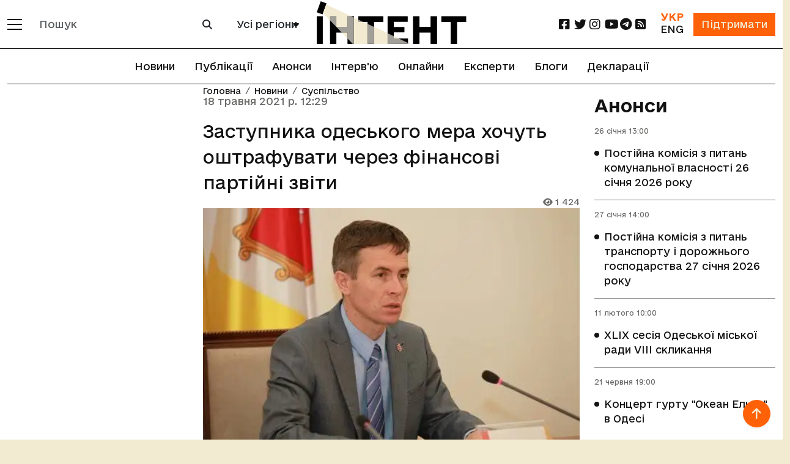

--- FILE ---
content_type: text/html; charset=utf-8
request_url: https://intent.press/news/society/2021/zastupnika-odeskogo-mera-hochut-oshtrafuvati-cherez-finansovi-partijni-zviti/
body_size: 14740
content:
<!DOCTYPE html>



<html lang="uk">
<head>
    <link rel="dns-prefetch" href="https://www.googletagmanager.com/">
    <meta charset="UTF-8">
    <meta name="viewport" content="width=device-width, initial-scale=1.0, user-scalable=no, viewport-fit=cover">
    <meta name="mobile-web-app-capable" content="yes">
    <meta name="apple-mobile-web-app-capable" content="yes">
    <meta name="apple-mobile-web-app-status-bar-style" content="default">
    <meta http-equiv="X-UA-Compatible" content="ie=edge">
    <link rel="icon" type="image/png" href="/static/favicon-96x96.7e90bd6cd43e.png" sizes="96x96" />
    <link rel="icon" type="image/svg+xml" href="/static/favicon.653f26fe6587.svg" />
    <link rel="shortcut icon" href="/static/favicon.6885ead2119f.ico" />
    <link rel="apple-touch-icon" sizes="180x180" href="/static/apple-touch-icon.b1e426693dd2.png" />
    <meta name="apple-mobile-web-app-title" content="Інтент" />
    <link rel="manifest" href="/static/site.7ab8bb0873e9.webmanifest" />
    
        <meta property="article:published_time" content="2021-05-18T12:29:35+03:00"/>
    
    <title>Заступника одеського мера хочуть оштрафувати через фінансові партійні звіти :: Інтент :: Суспільно-політичне видання:: Регіональна мережа якісної журналістики</title>
    <meta property="og:title" content="Заступника одеського мера хочуть оштрафувати через фінансові партійні звіти">
    <meta property="og:locale" content="uk_UA">
    <meta name="description" content="Національне агентство з питань запобігання корупції (НАЗК) за минулий тиждень склало та направило до суду 27 адміністративних протоколів.
Як зазначили у пресслужбі НАЗК, серед них колишня завідувачка… :: Суспільство :: Суспільно-політичне видання, засноване у 2009 році Одеською обласною організацією ВГО «Комітет виборців України» :: Новини, публікації, репортажі та розслідування :: Одеса, Миколаїв, Херсон, Крим, Україна і світ :: ☎: (048) 737-38-98">
    <meta property="og:description" content="Національне агентство з питань запобігання корупції (НАЗК) за минулий тиждень склало та направило до суду 27 адміністративних протоколів.
Як зазначили у пресслужбі НАЗК, серед них колишня завідувачка сектору Роздільнянської районної державної адміністрац…"/>
    
    <link rel="amphtml" href="https://intent.press/amp/0/zastupnika-odeskogo-mera-hochut-oshtrafuvati-cherez-finansovi-partijni-zviti/">
    <link rel="canonical"
          href="https://intent.press/news/society/2021/zastupnika-odeskogo-mera-hochut-oshtrafuvati-cherez-finansovi-partijni-zviti/"/>
    <meta property="og:url"
          content="https://intent.press/news/society/2021/zastupnika-odeskogo-mera-hochut-oshtrafuvati-cherez-finansovi-partijni-zviti/"/>

    
    
        <meta name="robots" content="max-image-preview:large">
        
            
                <meta property="og:image" content="https://cdn.intent.press/cache/81/ee/81ee875264b5d48f4cd8f8b61fe06b6e.jpg"/>
            
        
    

    
	<meta property="og:type" content="article">
    
    <meta property="article:section" content="Суспільство">
    <meta property="article:published_time" content="18 травня 2021 р. 12:29">
    <meta property="article:modified_time" content="12 грудня 2022 р. 20:03">


    

    <link rel="stylesheet" href="https://cdnjs.cloudflare.com/ajax/libs/font-awesome/6.2.0/css/all.min.css">
    <!-- Bootstrap CSS CDN -->
    <link crossorigin="anonymous" href="https://cdn.jsdelivr.net/npm/bootstrap@5.3.3/dist/css/bootstrap.min.css" integrity="sha384-QWTKZyjpPEjISv5WaRU9OFeRpok6YctnYmDr5pNlyT2bRjXh0JMhjY6hW+ALEwIH" rel="stylesheet">

    <link rel="stylesheet" href="/static/css/style-optimized.e4d32193af29.css">
    <!-- Bootstrap 5 стили для хедера и футера -->
    <link rel="stylesheet" href="/static/css/bootstrap5/header-footer.b6b36837d793.css">

    
    <!--- lite-youtube-embed -->
    <link rel="stylesheet" href="https://cdn.jsdelivr.net/npm/lite-youtube-embed@0.3.4/src/lite-yt-embed.min.css">
    <script src="https://cdn.jsdelivr.net/npm/lite-youtube-embed@0.3.4/src/lite-yt-embed.min.js" defer></script>
    

    <!-- Кастомные стили для полей поиска и селектора городов перенесены в header-footer.css -->

    <script type="application/javascript">
        const languageCode = "uk";
        const showMoreText = "Показати Ще";
    </script>

    
        <script async src="https://www.googletagmanager.com/gtag/js?id=G-FPGH3Q3Q8X"></script>
        <script>
          window.dataLayer = window.dataLayer || [];
          function gtag(){dataLayer.push(arguments);}
          gtag('js', new Date());
        
          gtag('config', 'G-FPGH3Q3Q8X');
        </script>
    
    
    <script async src="https://pagead2.googlesyndication.com/pagead/js/adsbygoogle.js?client=ca-pub-9763165910704833"
            crossorigin="anonymous"></script>
    
    
    <script defer src="https://umami.uuuu.org.ua/script.js" data-website-id="302c12bd-3dfb-465c-b458-620d1c178a33"></script>
    <script src="https://analytics.ahrefs.com/analytics.js" data-key="Qd6uznSOr/F/0NcCCNQsBw" async></script>

    <!-- Preload critical fonts to reduce CLS -->
    <link rel="preload" href="/static/fonts/e-Ukraine/e-Ukraine-Regular.47f455ddb769.woff2" as="font" type="font/woff2" crossorigin>
    <link rel="preload" href="/static/fonts/e-Ukraine/e-Ukraine-Medium.6252e68161c8.woff2" as="font" type="font/woff2" crossorigin>
    <link rel="preload" href="/static/fonts/e-Ukraine/e-Ukraine-Bold.21035d620920.woff2" as="font" type="font/woff2" crossorigin>

    
    
    <!-- Structured Data --->
<script type="application/ld+json">
    {
      "@context": "https://schema.org",
      "@type": "NewsArticle",
      "headline": "Заступника одеського мера хочуть оштрафувати через фінансові партійні звіти",
      
      "image": [
        "https://cdn.intent.press/2021/05/18/0ab73920642d428e997950771a578810.jpg"
        
       ],
      
      "datePublished": "2021-05-18T12:29:35+03:00",
      "dateModified": "2022-12-12T20:03:21.174728+02:00",
      "inLanguage": "uk",
      "author": [
      
      ]
    }
</script>
    
    
        <link rel="alternate" hreflang="uk" href="https://intent.press/news/society/2021/zastupnika-odeskogo-mera-hochut-oshtrafuvati-cherez-finansovi-partijni-zviti/" />
    
        <link rel="alternate" hreflang="x-default" href="https://intent.press/news/society/2021/zastupnika-odeskogo-mera-hochut-oshtrafuvati-cherez-finansovi-partijni-zviti/" />
    

    <script src='https://platform-api.sharethis.com/js/sharethis.js#property=63822afa3327220018ceab69&product=sop'></script>

    <!-- Client-side article tracking for personalized recommendations -->
    <script src="/static/js/viewed-articles.dc7cf0135116.js"></script>

    <!-- Beacon-based view tracking (works with CloudFront cache) -->
    <script src="/static/js/article-view-tracker.99d397328b49.js"></script>

    <!-- Dynamic views counter (bypasses CloudFront cache) -->
    <script src="/static/js/article-views-counter.0a023c3c9d0f.js"></script>
    <script>
        document.addEventListener('DOMContentLoaded', function() {
            // Track this article as viewed in localStorage for recommendations
            ViewedArticles.addViewedArticle(72142);

            // Track view count via beacon (bypasses CloudFront cache)
            ArticleViewTracker.trackView(
                72142,
                '/track-view/'
            );

            // Fetch and display current view count (bypasses CloudFront cache)
            // Wait 1 second to allow beacon tracking to complete first
            setTimeout(function() {
                ArticleViewsCounter.fetchAndDisplay(
                    72142,
                    '/article-views/{id}/',
                    '.article-views-count'
                );
            }, 1000);
        });
    </script>

    <!-- CSS for views counter animation -->
    <style>
        .article-views-count {
            transition: color 0.3s ease;
        }
        .article-views-count.views-updated {
            color: #0d6efd;
            font-weight: 600;
        }
    </style>
    
    <!-- Umami tracking for pageview with author - separate event for each author -->
    <script>
        // Track custom event for each author individually
        function trackUmamiEvents() {
            if (typeof umami !== 'undefined') {
                console.log('Umami is available, tracking pageview-with-author events');
                
            } else {
                console.warn('Umami is not available yet, retrying...');
                return false;
            }
            return true;
        }

        // Wait for DOMContentLoaded since umami script has defer attribute
        document.addEventListener('DOMContentLoaded', function() {
            // Try immediately after DOM is loaded
            if (!trackUmamiEvents()) {
                // If still not available, keep trying with intervals
                let attempts = 0;
                const maxAttempts = 10;
                const checkInterval = setInterval(function() {
                    attempts++;
                    if (trackUmamiEvents() || attempts >= maxAttempts) {
                        clearInterval(checkInterval);
                        if (attempts >= maxAttempts) {
                            console.error('Umami script failed to load after ' + maxAttempts + ' attempts');
                        }
                    }
                }, 100);
            }
        });
    </script>
    
    
        <script type="application/javascript">
        // Глобальные переменные для бесконечной ленты - объявляются только здесь
        let isLoading = false;
        let page = 1; 
        let showButtonThreshold = 5;  // Показывать кнопку "Загрузить еще" после каждых N статей
        let isWaitingForShowMoreClick = false;  // Флаг для отслеживания состояния кнопки "Показать еще"
        // showMoreText объявляется в base.html
        let mainUrl = "/news/society/2021/zastupnika-odeskogo-mera-hochut-oshtrafuvati-cherez-finansovi-partijni-zviti/";
        let mainTitle = "Заступника одеського мера хочуть оштрафувати через фінансові партійні звіти";
        let article_id = 72142;  // Используем let вместо const, чтобы можно было изменять значение
        const moreLikeThisUrl = "/more-like-this/72142/";
        </script>
    

</head>

<body>


<div class="main_wrapper d-flex flex-column min-vh-100">

    <main>

        <header>
            <!-- Обновленный хедер в стиле Bootstrap 5 -->
            <nav class="navbar navbar-expand-lg navbar-light bg-white fixed-top border-bottom border-dark" id="header-slick">
                <div class="container">
                    <!-- Мобильное меню и логотип -->
                    <div class="d-flex align-items-center">
                        <!-- Кнопка мобильного меню -->
                        <button class="navbar-toggler border-0 me-2 p-0" type="button" data-bs-toggle="offcanvas" data-bs-target="#mobileMenu" aria-controls="mobileMenu">
                            <span class="navbar-toggler-icon"></span>
                        </button>
                        
                        <!-- Кнопка категорий для десктопа -->
                        <div class="d-none d-lg-block">
                            <button class="btn border-0 p-0" type="button" data-bs-toggle="offcanvas" data-bs-target="#desktopMenu" aria-controls="desktopMenu" title="Відкрити меню категорій">
                                <span class="d-block" style="width: 24px; height: 2px; background-color: #121212; margin-bottom: 6px;"></span>
                                <span class="d-block" style="width: 24px; height: 2px; background-color: #121212; margin-bottom: 6px;"></span>
                                <span class="d-block" style="width: 24px; height: 2px; background-color: #121212;"></span>
                            </button>
                        </div>
                        
                        <!-- Форма поиска для десктопов -->
                        <div class="d-none d-lg-block ms-3">
                            <form class="d-flex" role="search" action="/search/">
                                <div class="input-group">
                                    <input type="text" class="form-control border-secondary" name="search" 
                                           value="" placeholder="Пошук">
                                    <button class="btn btn-outline-secondary" type="submit">
                                        <i class="fa fa-search"></i>
                                    </button>
                                </div>
                            </form>
                        </div>
                        
                        <!-- Селектор городов для десктопов -->
                        <div class="d-none d-xl-block ms-3">
                            
                                
<div class="city-selector-wrapper">
    <select class="select_cities form-select city-tag">
        <option value="/news/">Усі регіони</option>
        <option value="/tags/Odesa/">Одеса</option>
        <option value="/tags/Mykolaiv/">Миколаїв</option>
        <option value="/tags/Kherson/">Херсон</option>
        <option value="/tags/krim/">Крим</option>
    </select>
</div>
                            
                        </div>
                    </div>
                    
                    <!-- Логотип по центру -->
                    <div class="mx-auto">
                        
                        
                                     <a href="/" class="logo">
                                <img class="img-fluid" src="/static/img/logo_uk.7c384fd1abe2.svg"
                                     alt="логотип" width="245" height="70">
                            </a>
                        
                    </div>
                    
                    <!-- Правая часть хедера -->
                    <div class="d-flex align-items-center">
                        <!-- Социальные сети для десктопов -->
                        <ul class="social d-none d-lg-flex list-unstyled mb-0 me-3 flex-row">
                            <li class="col col-xl-2">
    <a href="https://www.facebook.com/intentUA" class="facebook" title="facebook" rel="nofollow" target="_blank">
        <i class="fa-brands fa-square-facebook fa-lg"></i>
    </a>
</li>
<li class="col col-xl-2">
    <a href="https://twitter.com/intent_press" title="twitter" rel="nofollow" target="_blank">
        <i class="fa-brands fa-twitter fa-lg"></i>
    </a>
</li>
<li class="col col-xl-2">
    <a href="https://www.instagram.com/intent.press/" title="instagram" rel="nofollow" target="_blank">
        <i class="fa-brands fa-instagram fa-lg"></i>
    </a>
</li>
<li class="col col-xl-2">
    <a href="https://www.youtube.com/@intentpress" title="youtube" rel="nofollow" target="_blank">
        <i class="fa-brands fa-youtube fa-lg"></i>
    </a>
</li>
<li class="col col-xl-2">
    <a href="https://t.me/intentpress" title="telegram" rel="nofollow" target="_blank">
        <i class="fa-brands fa-telegram fa-lg"></i>
    </a>
</li>
<li class="col col-xl-2">
    <a href="/rss/" title="rss" rel="nofollow" target="_blank">
        <i class="fa-solid fa-square-rss fa-lg"></i>
    </a>
</li>
                        </ul>
                        
                        <div class="d-flex align-items-center">
                            <!-- Переключатель языков -->
                            
                            <div class="me-3 text-center">
                                <div class="d-flex flex-column">
                                    
                                        <span class="text-oi fw-bold">УКР</span>
                                    
                                    
                                        <a href="/en/" class="text-dark">ENG</a>
                                    
                                </div>
                            </div>
                            
                            
                            <!-- Кнопка поддержки -->
                            <div>
                                <a href="/patreon/" class="btn btn-primary rounded-0">
                                    Підтримати
                                </a>
                            </div>
                        </div>
                    </div>
                </div>
            </nav>
            
            <!-- Горизонтальное меню под хедером -->
            
                <div class="container position-relative">
                    <ul class="nav justify-content-center border-bottom border-up border-dark py-2">
                        
                            







<li class="nav-item">
    <a class="nav-link" href="/news/">Новини</a>
</li>


<li class="nav-item">
    <a class="nav-link" href="/publications/">Публікації</a>
</li>



<li class="nav-item">
    <a class="nav-link" href="/anounces/">Анонси</a>
</li>



<li class="nav-item">
    <a class="nav-link" href="/tags/intervyu/">Інтерв'ю</a>
</li>



<li class="nav-item">
    <a class="nav-link" href="/onlines/">Онлайни</a>
</li>



<li class="nav-item">
    <a class="nav-link" href="/expert/">Експерти</a>
</li>



<li class="nav-item">
    <a class="nav-link" href="/blog/">Блоги</a>
</li>



<li class="nav-item">
    <a class="nav-link" href="/tags/deklaraciya/">Декларації</a>
</li>


                        
                    </ul>
                </div>
            
            
            <!-- Мобильное меню (offcanvas) -->
            <div class="offcanvas offcanvas-start bg-dark text-white" tabindex="-1" id="mobileMenu" aria-labelledby="mobileMenuLabel">
                <div class="offcanvas-header border-bottom border-secondary">
                    <h5 class="offcanvas-title" id="mobileMenuLabel">Меню</h5>
                    <button type="button" class="btn-close btn-close-white" data-bs-dismiss="offcanvas" aria-label="Close"></button>
                </div>
                <div class="offcanvas-body">
                    <!-- Мобильный поиск -->
                    <form class="mb-4" role="search" action="/search/">
                        <div class="input-group">
                            <input type="text" class="form-control" name="search" 
                                   value="" placeholder="Пошук">
                            <button class="btn btn-outline-light" type="submit">
                                <i class="fa fa-search"></i>
                            </button>
                        </div>
                    </form>
                    
                    <!-- Мобильный выбор города -->
                    
                        <div class="mb-3">
                            
<div class="city-selector-wrapper">
    <select class="select_cities form-select city-tag">
        <option value="/news/">Усі регіони</option>
        <option value="/tags/Odesa/">Одеса</option>
        <option value="/tags/Mykolaiv/">Миколаїв</option>
        <option value="/tags/Kherson/">Херсон</option>
        <option value="/tags/krim/">Крим</option>
    </select>
</div>
                        </div>
                    
                    
                    <!-- Основное меню -->
                    <ul class="nav flex-column mb-4">
                        







<li>
    <a class="" href="/news/">Новини</a>
</li>


<li>
    <a class="" href="/publications/">Публікації</a>
</li>



<li>
    <a class="" href="/anounces/">Анонси</a>
</li>



<li>
    <a class="" href="/tags/intervyu/">Інтерв'ю</a>
</li>



<li>
    <a class="" href="/onlines/">Онлайни</a>
</li>



<li>
    <a class="" href="/expert/">Експерти</a>
</li>



<li>
    <a class="" href="/blog/">Блоги</a>
</li>



<li>
    <a class="" href="/tags/deklaraciya/">Декларації</a>
</li>


                    </ul>
                    
                    <!-- Социальные сети в мобильном меню -->
                    <h5 class="mt-4 mb-3">Соціальні мережі</h5>
                    <ul class="nav">
                        <li class="col col-xl-2">
    <a href="https://www.facebook.com/intentUA" class="facebook" title="facebook" rel="nofollow" target="_blank">
        <i class="fa-brands fa-square-facebook fa-lg"></i>
    </a>
</li>
<li class="col col-xl-2">
    <a href="https://twitter.com/intent_press" title="twitter" rel="nofollow" target="_blank">
        <i class="fa-brands fa-twitter fa-lg"></i>
    </a>
</li>
<li class="col col-xl-2">
    <a href="https://www.instagram.com/intent.press/" title="instagram" rel="nofollow" target="_blank">
        <i class="fa-brands fa-instagram fa-lg"></i>
    </a>
</li>
<li class="col col-xl-2">
    <a href="https://www.youtube.com/@intentpress" title="youtube" rel="nofollow" target="_blank">
        <i class="fa-brands fa-youtube fa-lg"></i>
    </a>
</li>
<li class="col col-xl-2">
    <a href="https://t.me/intentpress" title="telegram" rel="nofollow" target="_blank">
        <i class="fa-brands fa-telegram fa-lg"></i>
    </a>
</li>
<li class="col col-xl-2">
    <a href="/rss/" title="rss" rel="nofollow" target="_blank">
        <i class="fa-solid fa-square-rss fa-lg"></i>
    </a>
</li>
                    </ul>
                </div>
            </div>
            
            <!-- Десктопное меню (offcanvas) -->
            <div class="offcanvas offcanvas-start bg-dark text-white" tabindex="-1" id="desktopMenu" aria-labelledby="desktopMenuLabel">
                <div class="offcanvas-header border-bottom border-secondary">
                    <h5 class="offcanvas-title" id="desktopMenuLabel">Розділи</h5>
                    <button type="button" class="btn-close btn-close-white" data-bs-dismiss="offcanvas" aria-label="Close"></button>
                </div>
                <div class="offcanvas-body">
                    <!-- Разделы -->
                    
                        <ul class="nav flex-column mb-4">
                            
                                
                                <li class="nav-item mb-2">
                                    <a href="/news/game/" class="nav-link text-white p-0">Ігри</a>
                                </li>
                            
                                
                                <li class="nav-item mb-2">
                                    <a href="/news/interview/" class="nav-link text-white p-0">Інтерв&#x27;ю</a>
                                </li>
                            
                                
                                <li class="nav-item mb-2">
                                    <a href="/news/istoriya/" class="nav-link text-white p-0">Історія</a>
                                </li>
                            
                                
                                <li class="nav-item mb-2">
                                    <a href="/news/announcement/" class="nav-link text-white p-0">Анонси</a>
                                </li>
                            
                                
                                <li class="nav-item mb-2">
                                    <a href="/news/anticorruption/" class="nav-link text-white p-0">Антикорупція</a>
                                </li>
                            
                                
                                <li class="nav-item mb-2">
                                    <a href="/news/attestation/" class="nav-link text-white p-0">Атестація місцевих депутатів</a>
                                </li>
                            
                                
                                <li class="nav-item mb-2">
                                    <a href="/news/blog/" class="nav-link text-white p-0">Блог</a>
                                </li>
                            
                                
                                <li class="nav-item mb-2">
                                    <a href="/news/biblioteka/" class="nav-link text-white p-0">Бібліотека</a>
                                </li>
                            
                                
                                <li class="nav-item mb-2">
                                    <a href="/news/election/" class="nav-link text-white p-0">Вибори</a>
                                </li>
                            
                                
                                <li class="nav-item mb-2">
                                    <a href="/news/vidnovlennya/" class="nav-link text-white p-0">Відновлення</a>
                                </li>
                            
                                
                                <li class="nav-item mb-2">
                                    <a href="/news/war/" class="nav-link text-white p-0">Війна</a>
                                </li>
                            
                                
                                <li class="nav-item mb-2">
                                    <a href="/news/digest/" class="nav-link text-white p-0">Дайджест</a>
                                </li>
                            
                                
                                <li class="nav-item mb-2">
                                    <a href="/news/ecology/" class="nav-link text-white p-0">Екологія</a>
                                </li>
                            
                                
                                <li class="nav-item mb-2">
                                    <a href="/news/economy/" class="nav-link text-white p-0">Економіка</a>
                                </li>
                            
                                
                                <li class="nav-item mb-2">
                                    <a href="/news/health/" class="nav-link text-white p-0">Здоров&#x27;я</a>
                                </li>
                            
                                
                                <li class="nav-item mb-2">
                                    <a href="/news/crime/" class="nav-link text-white p-0">Кримінал</a>
                                </li>
                            
                                
                                <li class="nav-item mb-2">
                                    <a href="/news/culture/" class="nav-link text-white p-0">Культура</a>
                                </li>
                            
                                
                                <li class="nav-item mb-2">
                                    <a href="/news/medialiteracy/" class="nav-link text-white p-0">Медіаграмотність</a>
                                </li>
                            
                                
                                <li class="nav-item mb-2">
                                    <a href="/news/localgovernment/" class="nav-link text-white p-0">Місцеве самоврядування</a>
                                </li>
                            
                                
                                <li class="nav-item mb-2">
                                    <a href="/news/onlain/" class="nav-link text-white p-0">Онлайн</a>
                                </li>
                            
                                
                                <li class="nav-item mb-2">
                                    <a href="/news/osvita/" class="nav-link text-white p-0">Освіта</a>
                                </li>
                            
                                
                                <li class="nav-item mb-2">
                                    <a href="/news/podkast/" class="nav-link text-white p-0">Подкаст</a>
                                </li>
                            
                                
                                <li class="nav-item mb-2">
                                    <a href="/news/politics/" class="nav-link text-white p-0">Політика</a>
                                </li>
                            
                                
                                <li class="nav-item mb-2">
                                    <a href="/news/humanrights/" class="nav-link text-white p-0">Правозахист</a>
                                </li>
                            
                                
                                <li class="nav-item mb-2">
                                    <a href="/news/reforms/" class="nav-link text-white p-0">Реформи</a>
                                </li>
                            
                                
                                <li class="nav-item mb-2">
                                    <a href="/news/world/" class="nav-link text-white p-0">Світ</a>
                                </li>
                            
                                
                                <li class="nav-item mb-2">
                                    <a href="/news/sport/" class="nav-link text-white p-0">Спорт</a>
                                </li>
                            
                                
                                <li class="nav-item mb-2">
                                    <a href="/news/society/" class="nav-link text-white p-0">Суспільство</a>
                                </li>
                            
                                
                                <li class="nav-item mb-2">
                                    <a href="/news/photogallery/" class="nav-link text-white p-0">Фотогалерея</a>
                                </li>
                            
                                
                                <li class="nav-item mb-2">
                                    <a href="/news/cpi/" class="nav-link text-white p-0">Центр публічних розслідувань</a>
                                </li>
                            
                        </ul>
                    
                    
                    <!-- Дополнительные ссылки -->
                    <ul class="nav flex-column">
                        
                        <li class="nav-item mb-2">
                            <a class="nav-link text-white p-0" href="/tags/">
                                Теги
                            </a>
                        </li>
                        <li class="nav-item mb-2">
                            <a class="nav-link text-white p-0" href="/authors/">
                                Автори
                            </a>
                        </li>
                    </ul>
                </div>
            </div>
        </header>

        
    <div class="container pb-5">
        <div class="row">
            <div class="col-xl-9 mb-5">
                <div class="row blog_list mb-5" id="scroll-article">
                    <div class="col-lg-8 order-lg-2 position-relative mobile-border">
                        
<nav aria-label="breadcrumb" class="position-absolute">
    <ol class="breadcrumb">
        <li class="breadcrumb-item"><a href="/">Головна</a></li>
        
        
        
            
                <li class="breadcrumb-item"><a href="/news/">Новини</a></li>
                <li class="breadcrumb-item"><a href="/news/society/">Суспільство</a></li>
            
        
        
    </ol>
</nav>

                        <div id="type-cycle-0">
                            
<div class="blog_list_item" data-article-id="72142" data-article-url="/news/society/2021/zastupnika-odeskogo-mera-hochut-oshtrafuvati-cherez-finansovi-partijni-zviti/"
     data-article-title="Заступника одеського мера хочуть оштрафувати через фінансові партійні звіти"
     data-article-authors=""
     data-article-language-code="uk" xmlns="http://www.w3.org/1999/html">
    <p class="date">18 травня 2021 р. 12:29</p>
    
        <h1 class="fs-3 ">
            
            
            
            Заступника одеського мера хочуть оштрафувати через фінансові партійні звіти</h1>
    
    
    <p class="date small text-end p-0 article-views-count"><i class="fa-solid fa-eye"></i> 1423</p>
    
        <p>
            <picture>
    <!-- WEBP версия -->
    <source srcset="https://cdn.intent.press/cache/35/0d/350d4f324b597061b91cde16ecba5223.webp 1x, https://cdn.intent.press/cache/2d/f3/2df3fa8a609a59d7d56b6255ac25e370.webp 2x," type="image/webp">

    <!-- JPEG резервный вариант -->
    <img src="https://cdn.intent.press/cache/1a/5b/1a5be8ce5be44e182a03faea49d2f112.jpg" width="520" height="347" alt="Заступника одеського мера хочуть оштрафувати через фінансові партійні звіти">
</picture>
        </p>
        
    
</div>
<div id="article-text-zastupnika-odeskogo-mera-hochut-oshtrafuvati-cherez-finansovi-partijni-zviti">
    <html><body><p style="text-align: justify;">Національне агентство з питань запобігання корупції (НАЗК) за минулий тиждень склало та направило до суду 27 адміністративних протоколів.</p> <p style="text-align: justify;">Як зазначили у пресслужбі НАЗК, серед них колишня завідувачка сектору Роздільнянської районної державної адміністрації Одеської області <strong>Катерина Іванова-Черноус</strong>, яку пропонують покарати за несвоєчасне подання декларації без поважних причин.</p> <p style="text-align: justify;">А також через порушення порядку подання фінансової звітності політичних партій склали протокол щодо заступника Одеського міського голови <strong>Олега Бриндака</strong>, як керівника партії «Довіряй ділам» в Одесі.</p> <p style="text-align: justify;">Окрім того, складені адміністративні протоколи щодо таких осіб:</p> <ul>
<li><strong>Дмитро Луцик</strong>, колишній слідчий слідчого відділення Смілянського відділу поліції Головного управління Національної поліції в Черкаській області;</li>
<li><strong>Тетяна Чувашова</strong>, колишня завідувачка сектору інформаційної діяльності та комунікацій з громадськістю апарату Могилів-Подільської районної державної адміністрації Вінницької області;</li>
<li><strong>Віктор Лисенко</strong>, начальник відділу Міністерства юстиції України;</li>
<li><strong>Володимир Бєкєтов</strong>, колишній заступник начальника управління-начальник відділу Зачепилівської районної державної адміністрації;</li>
<li><strong>Євген Азарченков</strong>, колишній завідувач режимно-секретного сектору Південного офісу Держаудитслужби;</li>
<li><strong>Андрій Євстафієвич</strong>, колишній слідчий слідчого відділення Сторожинецького відділу поліції Головного управління Національної поліції в Чернівецькій області;</li>
<li><strong>Максим Алєксєєв</strong>, прокурор відділу Прокуратури Сумської області;</li>
<li><strong>Ігор Лаптєв</strong>, заступник начальника управління — начальник відділу Головного управління Державної податкової служби в Херсонській області, АР Крим та м. Севастополі.</li>
</ul> <p style="text-align: justify;">Також за ознаками порушення обмеження щодо сумісництва та суміщення з іншими видами діяльності було складено три протоколи щодо заступника Міністра юстиції України <strong>Віталія Василика</strong>.</p> <p style="text-align: justify;">Крім того, через невиконання приписів НАЗК було складено протокол щодо директора Інституту педагогіки Національної академії педагогічних наук України <strong>Олега Топузова</strong>.</p> <p style="text-align: justify;">Через порушення порядку подання фінансової звітності політичних партій були складені протоколи щодо представників таких партій:</p> <ul>
<li>«Партія Регіонів» (керівник —<strong> Ігор Чичасов</strong>);</li>
<li>«Порядок для України» (керівник — <strong>Олександр Мих</strong>);</li>
<li>«Народно-трудовий союз України» (керівник — <strong>Валентин Зубов</strong>);</li>
<li>«ВО «Свобода» (уповноважена особа — <strong>Андрій Мохник</strong>);</li>
<li>«ВАРТА (Всеукраїнський альянс регіональних і територіальних активістів)» (керівник — <strong>Сергій Рянкель</strong>);</li>
<li>«Республіканська християнська партія» (керівник — <strong>Микола Поровський</strong>);</li>
<li>«Нова демократія» (керівник — <strong>Лідія Шевченко</strong>) (3 протоколи);</li>
<li>«Партія Вінничан» (керівник — <strong>Микола Філонов</strong>) (2 протоколи);</li>
<li>«Альянс за соціальну справедливість» (керівник — <strong>Андрій Кисельов</strong>).</li>
</ul> <p style="text-align: justify;">Через ненадання НАЗК інформації, документів, а також порушення встановлених законодавством строків їх надання було складено протокол стосовно керівника партії «Народно-трудовий союз України» <strong>Валентина Зубова</strong>.</p> <p style="text-align: justify;">Нагадаємо, кілька разів викликало Олега Бриндака для з’ясування обставин можливих порушень порядку подання фінансової звітності. В <a href="https://intent.press/news/antikorruptsiia-31/2021/nazk-prodovzhuye-viklikati-zastupnika-odeskogo-mera-dlya-poyasnen-pro-partijni-finansi/" target="_blank">травні</a>, в <a href="https://intent.press/news/antikorruptsiia-31/2021/zastupnika-odeskogo-mera-prodovzhuyut-viklikati-dlya-poyasnen-v-nazk/" target="_blank">квітні</a>, а до того в <a href="https://intent.press/news/antikorruptsiia-31/2021/zastupnika-odeskogo-mera-znov-viklikayut-u-nazk-cherez-mozhlivi-porushennya-u-finansovomu-zviti-partiyi/" target="_blank">травні</a>. Також Національне агентство з питань запобігання корупції (НАЗК) <a href="https://intent.press/news/antikorruptsiia-31/2021/zastupnika-odeskogo-miskogo-golovi-viklikali-dlya-poyasnen-v-nazk/" target="_blank">вже викликало його</a> у лютому.</p></body></html>
    
    
</div>






    
        
            <div class="bg pt-1 pb-1">
        
        <a class="badge rounded-pill bg-light text-dark p-2" href="/tags/nazk/">НАЗК</a>
        

        
        <a class="badge rounded-pill bg-light text-dark p-2" href="/tags/finansi/">фінанси</a>
        
            </div>
        


    
<div class="row border-top border-bottom position-relative">
    <span class="position-absolute top-50 start-0 translate-middle-y text-muted">Поділитися</span>
    
        <div class="p-2 sharethis-inline-share-buttons col" data-url="https://
                intent.press/news/society/2021/zastupnika-odeskogo-mera-hochut-oshtrafuvati-cherez-finansovi-partijni-zviti/"
             data-title="None"
                
             data-image="https://cdn.intent.press/2021/05/18/0ab73920642d428e997950771a578810.jpg"
                
             data-username="@intent_press">
        </div>
    
    <script type="application/javascript">
        if (window.__sharethis__) {
            window.__sharethis__.initialize();
        }
    </script>
</div>
    
    <div class="r24641"></div>
    <script type="text/javascript">
        (function () {
            let date = new Date();

            try {
                date = new Date(date.toLocaleString('en-US', {
                        timeZone: 'Europe/Kiev'
                    }
                ));
            } catch (e) {
            }

            let ext = [
                (date.getFullYear()).toString(),
                ('0' + (date.getMonth() + 1).toString()).substr(-2),
                ('0' + (date.getDate()).toString()).substr(-2)
            ].join('');

            const tag = (function () {
                    const informers = document.getElementsByClassName('r24641'),
                        len = informers.length;
                    return len ? informers[len - 1] : null;
                })(),
                idn = (function () {
                    let i, num, idn = '', chars = "abcdefghiklmnopqrstuvwxyz",
                        len = Math.floor((Math.random() * 2) + 4);
                    for (i = 0; i < len; i++) {
                        num = Math.floor(Math.random() * chars.length);
                        idn += chars.substring(num, num + 1);
                    }
                    return idn;
                })();
            let container = document.createElement('div');
            container.id = idn;
            tag.appendChild(container);
            let script = document.createElement('script');
            script.className = 's24641';
            script.src = 'https://mediabrama.com/shop/j/24641/?v=1?date=' + ext;
            script.charset = 'utf-8';
            script.dataset.idn = idn;
            tag.parentNode.insertBefore(script, tag);
        })();
    </script>





                        </div>
                        <div id="type-cycle-1" class="not-ready"></div>
                    </div>
                    <div class="col-lg-4 order-lg-1" id="more-like-this"></div>
                </div>
            </div>
            

<div class="col-xl-3 pt-3" id="baners">
    
        
            
                
                    <a href="/anounces/" class="title fs-3 pb-0">Анонси</a>
                    <div class="blog_list mb-5">
                
            
<div class="blog_list_item">
    <p class="date announcement">26 січня
        
            13:00
        
    <ul class="circle_list">
        <li>
            <a href="/anounces/anonsy-21/2026/postijna-komisiya-z-pitan-komunalnoyi-vlasnosti-ekonomichnoyi-investicijnoyi-derzhavnoyi-regulyatornoyi-politiki-ta-pidpriyemnictva-26-sichnya-2026-roku/">Постійна комісія з питань комунальної власності 26 січня 2026 року</a>
        </li>
    </ul>
</div>
            
            
                
            
<div class="blog_list_item">
    <p class="date announcement">27 січня
        
            14:00
        
    <ul class="circle_list">
        <li>
            <a href="/anounces/anonsy-21/2026/postijna-komisiya-z-pitan-transportu-i-dorozhnogo-gospodarstva-27-sichnya-2026-roku/">Постійна комісія з питань транспорту і дорожнього господарства 27 січня 2026 року</a>
        </li>
    </ul>
</div>
            
            
                
            
<div class="blog_list_item">
    <p class="date announcement">11 лютого
        
            10:00
        
    <ul class="circle_list">
        <li>
            <a href="/anounces/anonsy-21/2026/xlix-sesiya-odeskoyi-miskoyi-radi-viii-sklikannya/">XLIX сесія Одеської міської ради VІІI скликання</a>
        </li>
    </ul>
</div>
            
            
                
            
<div class="blog_list_item">
    <p class="date announcement">21 червня
        
            19:00
        
    <ul class="circle_list">
        <li>
            <a href="/anounces/anonsy-21/2026/koncert-gurtu-okean-elzi-v-odesi-21062025/">Концерт гурту &quot;Океан Ельзи&quot; в Одесі</a>
        </li>
    </ul>
</div>
            
                </div>
            
            
        
    
    
    
        
            <div class="row row-cols-auto align-items-center">
        
        
<div class="col mb-5 w-100 text-center tracked-banner" data-banner-name="YouTube" data-umami-event="banner-click" data-umami-event-banner="YouTube">
    
            <html><body><lite-youtube style="width: 1073; height: 603;" videoid="2TB3RhhKcBk"></lite-youtube></body></html>
    
</div>

        
    
        
        
<div class="col mb-5 w-100 text-center tracked-banner" data-banner-name="Медіашкола" >
    
        <a href="https://intent.press/school/" target="_blank" rel="nofollow" data-umami-event="banner-click" data-umami-event-banner="Медіашкола">
            <picture>
    <!-- WEBP версия -->
    <source srcset="https://cdn.intent.press/cache/3c/c2/3cc245beb03a45e463f959155b5729ad.webp 1x, https://cdn.intent.press/cache/01/5e/015e5f01495c9502e9e79c20aaec5373.webp 2x," type="image/webp">

    <!-- JPEG резервный вариант -->
    <img src="https://cdn.intent.press/cache/56/07/5607e0e7e69045824e63cc08b9092388.jpg" width="310" height="147" alt="banner.name" loading="lazy">
</picture>
        </a>
    
</div>

        
    
        
        
<div class="col mb-5 w-100 text-center tracked-banner" data-banner-name="газета підписка" >
    
        <a href="https://forms.gle/UMMjfznMCEm1D56B6" target="_blank" rel="nofollow" data-umami-event="banner-click" data-umami-event-banner="газета підписка">
            <picture>
    <!-- WEBP версия -->
    <source srcset="https://cdn.intent.press/cache/80/b5/80b5b710f042827c45e1c2f0d9604bbd.webp 1x, https://cdn.intent.press/cache/33/1f/331f1df9cade8bcac00aa06591440696.webp 2x," type="image/webp">

    <!-- JPEG резервный вариант -->
    <img src="https://cdn.intent.press/cache/99/6d/996db7c8dccd62de683026a7d42b62ed.jpg" width="310" height="174" alt="banner.name" loading="lazy">
</picture>
        </a>
    
</div>

        
    
        
        
<div class="col mb-5 w-100 text-center tracked-banner" data-banner-name="TG" data-umami-event="banner-click" data-umami-event-banner="TG">
    
            <html><head><script async="" data-telegram-post="intentpress/54222" data-width="100%" src="https://telegram.org/js/telegram-widget.js?22"></script></head></html>
    
</div>

        
    
        
        
<div class="col mb-5 w-100 text-center tracked-banner" data-banner-name="ЦПР" >
    
        <a href="https://cpi.org.ua/" target="_blank" rel="nofollow" data-umami-event="banner-click" data-umami-event-banner="ЦПР">
            <picture>
    <!-- WEBP версия -->
    <source srcset="https://cdn.intent.press/cache/ef/4f/ef4f7c10a506b393007f3a85eb18ba75.webp 1x, https://cdn.intent.press/cache/e2/7e/e27ee696167d51e268fb64068d6369f4.webp 2x," type="image/webp">

    <!-- JPEG резервный вариант -->
    <img src="https://cdn.intent.press/cache/d6/80/d680b5a9f3282a619d7a814eb02c6b7f.jpg" width="310" height="89" alt="banner.name" loading="lazy">
</picture>
        </a>
    
</div>

        
            </div>
            <hr>
        
    
    
        
            <div class="row row-cols-auto align-items-center">
        
        
<div class="col mb-5 w-100 text-center tracked-banner" data-banner-name="Музей" >
    
        <a href="https://museum.izbirkom.org.ua/" target="_blank" rel="nofollow" data-umami-event="banner-click" data-umami-event-banner="Музей">
            <picture>
    <!-- WEBP версия -->
    <source srcset="https://cdn.intent.press/cache/e7/e3/e7e3795ce6c1161e91f1b92626d6bd87.webp 1x, https://cdn.intent.press/cache/9e/88/9e886c21ec398dc2861497bc9b368317.webp 2x," type="image/webp">

    <!-- JPEG резервный вариант -->
    <img src="https://cdn.intent.press/cache/78/c8/78c8e109a8c244f62f1d65991112a13a.jpg" width="310" height="140" alt="banner.name" loading="lazy">
</picture>
        </a>
    
</div>

        
    
        
        
<div class="col mb-5 w-100 text-center tracked-banner" data-banner-name="газета" >
    
        <a href="http://cvu.od.ua/ua/izbirkom/" target="_blank" rel="nofollow" data-umami-event="banner-click" data-umami-event-banner="газета">
            <picture>
    <!-- WEBP версия -->
    <source srcset="https://cdn.intent.press/cache/4b/28/4b28e1418af11440820829d46ffc0309.webp 1x, https://cdn.intent.press/cache/8e/2b/8e2b8b47db85936501bde85a4cd4a1aa.webp 2x," type="image/webp">

    <!-- JPEG резервный вариант -->
    <img src="https://cdn.intent.press/cache/c4/49/c449b0fb65de8cfd998aec23a3bcafb5.jpg" width="310" height="453" alt="banner.name" loading="lazy">
</picture>
        </a>
    
</div>

        
    
        
        
<div class="col mb-5 w-100 text-center tracked-banner" data-banner-name="КВУ" >
    
        <a href="http://cvu.od.ua/ua/" target="_blank" rel="nofollow" data-umami-event="banner-click" data-umami-event-banner="КВУ">
            <picture>
    <!-- WEBP версия -->
    <source srcset="https://cdn.intent.press/cache/71/c1/71c19c057f02d261e925cddc1fd23a9a.webp 1x, https://cdn.intent.press/cache/77/99/7799aa27797333cc0242f9fc15ef8593.webp 2x," type="image/webp">

    <!-- JPEG резервный вариант -->
    <img src="https://cdn.intent.press/cache/ad/5e/ad5e94be8b59663ef9d44824c145ed4d.jpg" width="300" height="110" alt="banner.name" loading="lazy">
</picture>
        </a>
    
</div>

        
    
        
        
<div class="col mb-5 w-100 text-center tracked-banner" data-banner-name="Атестація" >
    
        <a href="https://attestation.in.ua/" target="_blank" rel="nofollow" data-umami-event="banner-click" data-umami-event-banner="Атестація">
            <picture>
    <!-- WEBP версия -->
    <source srcset="https://cdn.intent.press/cache/ae/86/ae86537fd29d98f6e0d095544359ecf5.webp 1x, https://cdn.intent.press/cache/8a/a5/8aa59fd15d39d2842db119f913f9af2c.webp 2x," type="image/webp">

    <!-- JPEG резервный вариант -->
    <img src="https://cdn.intent.press/cache/59/64/5964466d25a6a8522f16bce6d140d79f.jpg" width="229" height="69" alt="banner.name" loading="lazy">
</picture>
        </a>
    
</div>

        
    
        
        
<div class="col mb-5 w-100 text-center tracked-banner" data-banner-name="Календарь" >
    
        <a href="https://intent.press/publications/world/2026/kalendar-viboriv-u-sviti-na-2026-rik/" target="_blank" rel="nofollow" data-umami-event="banner-click" data-umami-event-banner="Календарь">
            <picture>
    <!-- WEBP версия -->
    <source srcset="https://cdn.intent.press/cache/02/15/02155439415b443474c149f966943a7b.webp 1x, https://cdn.intent.press/cache/db/95/db95487492798ba0bff4200207d9b2b2.webp 2x," type="image/webp">

    <!-- JPEG резервный вариант -->
    <img src="https://cdn.intent.press/cache/7e/1a/7e1aea2875c1b6f612319121b0008fcd.jpg" width="310" height="174" alt="banner.name" loading="lazy">
</picture>
        </a>
    
</div>

        
    
        
        
<div class="col mb-5 w-100 text-center tracked-banner" data-banner-name="Повернись живим" >
    
        <a href="https://savelife.in.ua/donate/#donate-army-card-once" target="_blank" rel="nofollow" data-umami-event="banner-click" data-umami-event-banner="Повернись живим">
            <picture>
    <!-- WEBP версия -->
    <source srcset="https://cdn.intent.press/cache/6a/15/6a155c71280e94145ee71c76f57d05a8.webp 1x, https://cdn.intent.press/cache/37/6c/376c7b54ae682116826c4ee1b2e2b1ff.webp 2x," type="image/webp">

    <!-- JPEG резервный вариант -->
    <img src="https://cdn.intent.press/cache/05/2e/052e09360ce45c3cfababd87f6b5006a.jpg" width="310" height="173" alt="banner.name" loading="lazy">
</picture>
        </a>
    
</div>

        
    
        
        
<div class="col mb-5 w-100 text-center tracked-banner" data-banner-name="ССО" >
    
        <a href="https://sofua.army" target="_blank" rel="nofollow" data-umami-event="banner-click" data-umami-event-banner="ССО">
            <picture>
    <!-- WEBP версия -->
    <source srcset="https://cdn.intent.press/cache/01/27/01279a25bd215ef3715171d32350792a.webp 1x, https://cdn.intent.press/cache/e2/f7/e2f781ac020aca3300266c56a23eed19.webp 2x," type="image/webp">

    <!-- JPEG резервный вариант -->
    <img src="https://cdn.intent.press/cache/03/b2/03b2cce50e554c6f5c819902ecb806c5.jpg" width="310" height="162" alt="banner.name" loading="lazy">
</picture>
        </a>
    
</div>

        
    
        
        
<div class="col mb-5 w-100 text-center tracked-banner" data-banner-name="Вікно Відновлення" >
    
        <a href="https://recovery.win/" target="_blank" rel="nofollow" data-umami-event="banner-click" data-umami-event-banner="Вікно Відновлення">
            <picture>
    <!-- WEBP версия -->
    <source srcset="https://cdn.intent.press/cache/81/81/8181f4bd6cc77ceed12c9e25215fcb75.webp 1x, https://cdn.intent.press/cache/1c/22/1c220fddc0e83a66bdea8fa3ba450405.webp 2x," type="image/webp">

    <!-- JPEG резервный вариант -->
    <img src="https://cdn.intent.press/cache/fe/50/fe508fbce79a9fcb3726629e9b865590.jpg" width="310" height="103" alt="banner.name" loading="lazy">
</picture>
        </a>
    
</div>

        
    
        
        
<div class="col mb-5 w-100 text-center tracked-banner" data-banner-name="You control" >
    
        <a href="https://youcontrol.com.ua/landing_002/" target="_blank" rel="nofollow" data-umami-event="banner-click" data-umami-event-banner="You control">
            <picture>
    <!-- WEBP версия -->
    <source srcset="https://cdn.intent.press/cache/00/ef/00ef6f13f457fb422e1ea28991005d6f.webp 1x, https://cdn.intent.press/cache/f6/8e/f68e28f386c47f78a76f10bc53a2aa1c.webp 2x," type="image/webp">

    <!-- JPEG резервный вариант -->
    <img src="https://cdn.intent.press/cache/12/9f/129f28fe3b3bf4790975f647c6513213.jpg" width="310" height="124" alt="banner.name" loading="lazy">
</picture>
        </a>
    
</div>

        
            </div>
        
    
    
</div>

        </div>
    </div>

    </main>
    <footer class="footer mt-auto py-5 bg-dark text-white">
        
            <div class="container">
                <div class="row">
                    <div class="col-lg-3 col-md-6 mb-4 mb-lg-0">
                        <h5 class="fw-bold mb-4">Рубрики</h5>
                        <ul class="nav flex-column">
                            







<li>
    <a class="" href="/news/">Новини</a>
</li>


<li>
    <a class="" href="/publications/">Публікації</a>
</li>



<li>
    <a class="" href="/anounces/">Анонси</a>
</li>



<li>
    <a class="" href="/tags/intervyu/">Інтерв'ю</a>
</li>



<li>
    <a class="" href="/onlines/">Онлайни</a>
</li>



<li>
    <a class="" href="/expert/">Експерти</a>
</li>



<li>
    <a class="" href="/blog/">Блоги</a>
</li>



<li>
    <a class="" href="/tags/deklaraciya/">Декларації</a>
</li>


                            
                            <li class="nav-item">
                                <a class="nav-link text-white px-0" href="/tags/">
                                    Теги
                                </a>
                            </li>
                        </ul>
                    </div>
                    <div class="col-lg-6 col-md-6 mb-4 mb-lg-0">
                        <h5 class="fw-bold mb-4">Розділи</h5>
                        <div class="row">
                            
                                
                                <div class="col-md-6 mb-2">
                                    <a href="/news/game/" class="text-white">
                                        Ігри
                                    </a>
                                </div>
                            
                                
                                <div class="col-md-6 mb-2">
                                    <a href="/news/interview/" class="text-white">
                                        Інтерв&#x27;ю
                                    </a>
                                </div>
                            
                                
                                <div class="col-md-6 mb-2">
                                    <a href="/news/istoriya/" class="text-white">
                                        Історія
                                    </a>
                                </div>
                            
                                
                                <div class="col-md-6 mb-2">
                                    <a href="/news/announcement/" class="text-white">
                                        Анонси
                                    </a>
                                </div>
                            
                                
                                <div class="col-md-6 mb-2">
                                    <a href="/news/anticorruption/" class="text-white">
                                        Антикорупція
                                    </a>
                                </div>
                            
                                
                                <div class="col-md-6 mb-2">
                                    <a href="/news/attestation/" class="text-white">
                                        Атестація місцевих депутатів
                                    </a>
                                </div>
                            
                                
                                <div class="col-md-6 mb-2">
                                    <a href="/news/blog/" class="text-white">
                                        Блог
                                    </a>
                                </div>
                            
                                
                                <div class="col-md-6 mb-2">
                                    <a href="/news/biblioteka/" class="text-white">
                                        Бібліотека
                                    </a>
                                </div>
                            
                                
                                <div class="col-md-6 mb-2">
                                    <a href="/news/election/" class="text-white">
                                        Вибори
                                    </a>
                                </div>
                            
                                
                                <div class="col-md-6 mb-2">
                                    <a href="/news/vidnovlennya/" class="text-white">
                                        Відновлення
                                    </a>
                                </div>
                            
                                
                                <div class="col-md-6 mb-2">
                                    <a href="/news/war/" class="text-white">
                                        Війна
                                    </a>
                                </div>
                            
                                
                                <div class="col-md-6 mb-2">
                                    <a href="/news/digest/" class="text-white">
                                        Дайджест
                                    </a>
                                </div>
                            
                                
                                <div class="col-md-6 mb-2">
                                    <a href="/news/ecology/" class="text-white">
                                        Екологія
                                    </a>
                                </div>
                            
                                
                                <div class="col-md-6 mb-2">
                                    <a href="/news/economy/" class="text-white">
                                        Економіка
                                    </a>
                                </div>
                            
                                
                                <div class="col-md-6 mb-2">
                                    <a href="/news/health/" class="text-white">
                                        Здоров&#x27;я
                                    </a>
                                </div>
                            
                                
                                <div class="col-md-6 mb-2">
                                    <a href="/news/crime/" class="text-white">
                                        Кримінал
                                    </a>
                                </div>
                            
                                
                                <div class="col-md-6 mb-2">
                                    <a href="/news/culture/" class="text-white">
                                        Культура
                                    </a>
                                </div>
                            
                                
                                <div class="col-md-6 mb-2">
                                    <a href="/news/medialiteracy/" class="text-white">
                                        Медіаграмотність
                                    </a>
                                </div>
                            
                                
                                <div class="col-md-6 mb-2">
                                    <a href="/news/localgovernment/" class="text-white">
                                        Місцеве самоврядування
                                    </a>
                                </div>
                            
                                
                                <div class="col-md-6 mb-2">
                                    <a href="/news/onlain/" class="text-white">
                                        Онлайн
                                    </a>
                                </div>
                            
                                
                                <div class="col-md-6 mb-2">
                                    <a href="/news/osvita/" class="text-white">
                                        Освіта
                                    </a>
                                </div>
                            
                                
                                <div class="col-md-6 mb-2">
                                    <a href="/news/podkast/" class="text-white">
                                        Подкаст
                                    </a>
                                </div>
                            
                                
                                <div class="col-md-6 mb-2">
                                    <a href="/news/politics/" class="text-white">
                                        Політика
                                    </a>
                                </div>
                            
                                
                                <div class="col-md-6 mb-2">
                                    <a href="/news/humanrights/" class="text-white">
                                        Правозахист
                                    </a>
                                </div>
                            
                                
                                <div class="col-md-6 mb-2">
                                    <a href="/news/reforms/" class="text-white">
                                        Реформи
                                    </a>
                                </div>
                            
                                
                                <div class="col-md-6 mb-2">
                                    <a href="/news/world/" class="text-white">
                                        Світ
                                    </a>
                                </div>
                            
                                
                                <div class="col-md-6 mb-2">
                                    <a href="/news/sport/" class="text-white">
                                        Спорт
                                    </a>
                                </div>
                            
                                
                                <div class="col-md-6 mb-2">
                                    <a href="/news/society/" class="text-white">
                                        Суспільство
                                    </a>
                                </div>
                            
                                
                                <div class="col-md-6 mb-2">
                                    <a href="/news/photogallery/" class="text-white">
                                        Фотогалерея
                                    </a>
                                </div>
                            
                                
                                <div class="col-md-6 mb-2">
                                    <a href="/news/cpi/" class="text-white">
                                        Центр публічних розслідувань
                                    </a>
                                </div>
                            
                        </div>
                    </div>
                    <div class="col-lg-3 mb-4 mb-lg-0">
                        <h5 class="fw-bold mb-4">ІНТЕНТ. Засновано у 2009 році</h5>
                        <p>Головний редактор - Валерій Болган</p>
                        <p><a href="mailto:intent.press@gmail.com" class="text-white">intent.press@gmail.com</a></p>
                        <p><a href="tel:+380487373898" class="text-white">+38 (048) 737-38-98</a></p>
                        <p>65023, м. Одеса, а/с 209</p>
                        <p><a href="/authors/" class="text-white">Наша команда</a></p>
                        <p><a href="/politic/" class="text-white">Редакційна політика</a></p>
                        <p>Ідентифікатор медіа R40-05831</p>
                        <p><a href="/ads/" class="ads text-primary">Розмістити рекламу</a></p>
                        
                        <h5 class="fw-bold mt-4 mb-3">Соціальні мережі</h5>
                        <ul class="nav">
                            <li class="col col-xl-2">
    <a href="https://www.facebook.com/intentUA" class="facebook" title="facebook" rel="nofollow" target="_blank">
        <i class="fa-brands fa-square-facebook fa-lg"></i>
    </a>
</li>
<li class="col col-xl-2">
    <a href="https://twitter.com/intent_press" title="twitter" rel="nofollow" target="_blank">
        <i class="fa-brands fa-twitter fa-lg"></i>
    </a>
</li>
<li class="col col-xl-2">
    <a href="https://www.instagram.com/intent.press/" title="instagram" rel="nofollow" target="_blank">
        <i class="fa-brands fa-instagram fa-lg"></i>
    </a>
</li>
<li class="col col-xl-2">
    <a href="https://www.youtube.com/@intentpress" title="youtube" rel="nofollow" target="_blank">
        <i class="fa-brands fa-youtube fa-lg"></i>
    </a>
</li>
<li class="col col-xl-2">
    <a href="https://t.me/intentpress" title="telegram" rel="nofollow" target="_blank">
        <i class="fa-brands fa-telegram fa-lg"></i>
    </a>
</li>
<li class="col col-xl-2">
    <a href="/rss/" title="rss" rel="nofollow" target="_blank">
        <i class="fa-solid fa-square-rss fa-lg"></i>
    </a>
</li>
                        </ul>
                    </div>
                </div>

                <div class="pt-4">
                    <p class="small">
                        2009-2026 © усі права захищені.<br>
                        При користуванні матеріалами - посилання на сайт обов'язково.
                        <a href="mailto:intent.press@gmail.com" class="text-white">intent.press@gmail.com</a>
                    </p>
                </div>
            </div>
        
    </footer>
    <button type="button" class="btn btn-floating btn-lg btn-primary rounded-circle shadow-sm" id="btn-back-to-top">
        <i class="fas fa-arrow-up"></i>
    </button>
    
    <div id="modal-intent" style="contain: layout paint style;">
        <span class="close">&times;</span>
        <button class="prev">&laquo;</button>
        <img src="[data-uri]" alt="Gallery Image" width="1200" height="800">
        <button class="next">&raquo;</button>
    </div>
</div>
    <!-- Bootstrap Js -->
    <script crossorigin="anonymous" integrity="sha384-YvpcrYf0tY3lHB60NNkmXc5s9fDVZLESaAA55NDzOxhy9GkcIdslK1eN7N6jIeHz" src="https://cdn.jsdelivr.net/npm/bootstrap@5.3.3/dist/js/bootstrap.bundle.min.js"></script>

<script src="/static/js/bootstrap5-support.f1d82c50cd6d.js" defer></script>
<script src="/static/js/script.dc87a985de72.js" defer></script>
</body>
</html>


--- FILE ---
content_type: text/html; charset=utf-8
request_url: https://www.google.com/recaptcha/api2/aframe
body_size: 265
content:
<!DOCTYPE HTML><html><head><meta http-equiv="content-type" content="text/html; charset=UTF-8"></head><body><script nonce="c32ZU9iEdhjD9NlufnLnyg">/** Anti-fraud and anti-abuse applications only. See google.com/recaptcha */ try{var clients={'sodar':'https://pagead2.googlesyndication.com/pagead/sodar?'};window.addEventListener("message",function(a){try{if(a.source===window.parent){var b=JSON.parse(a.data);var c=clients[b['id']];if(c){var d=document.createElement('img');d.src=c+b['params']+'&rc='+(localStorage.getItem("rc::a")?sessionStorage.getItem("rc::b"):"");window.document.body.appendChild(d);sessionStorage.setItem("rc::e",parseInt(sessionStorage.getItem("rc::e")||0)+1);localStorage.setItem("rc::h",'1769297965221');}}}catch(b){}});window.parent.postMessage("_grecaptcha_ready", "*");}catch(b){}</script></body></html>

--- FILE ---
content_type: text/css; charset="utf-8"
request_url: https://intent.press/static/css/bootstrap5/header-footer.b6b36837d793.css
body_size: 2684
content:
/* Bootstrap 5 стили для хедера и футера */

/* Основные переменные для согласованности стилей */
:root {
  --bs-primary: #FF6108;
  --bs-primary-rgb: 255, 97, 8;
  --bs-secondary: #121212;
  --bs-secondary-rgb: 18, 18, 18;
  --bs-body-bg: #F2EBD1;
  --bs-dark: #121212;
  --bs-dark-rgb: 18, 18, 18;
}

/* Фиксация высоты и отступов */
.navbar {
  height: 80px;
}

/* Сброс пользовательской стилизации хедера */
header .header_fixed_bar {
  height: auto;
  padding: 0;
}

/* Логотип */
.navbar .logo img {
  max-height: 70px;
  width: auto;
}

/* Центрирование логотипа в хедере */
.navbar .mx-auto {
  position: absolute;
  left: 50%;
  transform: translateX(-50%);
}

/* Стили для кнопок меню */
.navbar-toggler:focus {
  box-shadow: none;
}

/* Стилизация дропдауна */
.dropdown-menu.bg-dark {
  background-color: var(--bs-dark) !important;
  border-radius: 0;
}

.dropdown-menu.bg-dark a {
  color: white;
  transition: color 0.3s;
}

.dropdown-menu.bg-dark a:hover {
  color: var(--bs-primary);
}

/* Стили для формы поиска - белый фон */
.navbar .form-control {
  height: 38px;
  border-radius: 0;
  background-color: white !important;
  border-color: grey !important;
  border: 1px !important;
}

/* Стили для кнопки поиска - белый фон */
.navbar .btn-outline-secondary {
  background-color: white;
  border-color: white !important;
  color: #212529;
  height: 38px;
  border: none !important;
}

.navbar .btn-outline-secondary:hover {
  background-color: #f8f9fa;
  border-color: white !important;
  color: #212529;
}

/* Стили для селектора городов - белый фон */
.navbar .select_cities {
  background-color: white;
  border-color: white !important;
  color: #212529;
  border: none !important;
  background-image: none; /* Удаляем стрелку выпадающего списка */
  padding-right: 0.5rem; /* Уменьшаем отступ справа, т.к. стрелки нет */
  -webkit-appearance: none; /* Для Safari */
  -moz-appearance: none; /* Для Firefox */
  appearance: none; /* Стандартное свойство */
}

.navbar .select_cities:focus {
  background-color: white;
  color: #212529;
  border-color: white !important;
  box-shadow: none;
}

/* Добавляем собственную стрелку для селектора городов */
.city-selector-wrapper {
  position: relative;
}

.city-selector-wrapper::after {
  content: "\f0d7"; /* Unicode для иконки стрелки FontAwesome */
  font-family: "Font Awesome 6 Free";
  font-weight: 900;
  position: absolute;
  right: 5px;
  top: 50%;
  transform: translateY(-50%);
  pointer-events: none; /* Чтобы стрелка не мешала кликам */
}

/* Стили для мобильного offcanvas меню */
.offcanvas {
  max-width: 320px;
}

/* Стили для десктопного offcanvas меню */
#desktopMenu.offcanvas {
  max-width: 400px;
}

/* Улучшенные стили для десктопного меню */
@media (min-width: 992px) {
  #desktopMenu.offcanvas {
    max-width: 450px;
  }
  
  #desktopMenu .offcanvas-body {
    padding: 2rem;
  }
  
  #desktopMenu .nav-link {
    font-size: 1.1rem;
    padding: 0.75rem 0;
    border-bottom: 1px solid rgba(255, 255, 255, 0.1);
  }
  
  #desktopMenu .nav-link:last-child {
    border-bottom: none;
  }
  
  #desktopMenu h5 {
    font-size: 1.2rem;
    margin-bottom: 1rem;
    color: var(--bs-primary);
  }
}

/* Обеспечиваем белый цвет для всех ссылок в мобильном меню */
.offcanvas-body a {
  color: white !important;
}

.offcanvas-body a:hover {
  color: var(--bs-primary) !important;
}

/* Стили для социальных иконок */
.social a {
  color: inherit;
  margin-right: 10px;
}

.social a:hover {
  color: var(--bs-primary);
}

/* Основной контент и отступы */
main {
  padding-top: 80px; /* Учитываем высоту фиксированной навигации */
}

/* Стили для корневого меню под хедером */
.nav.justify-content-center .nav-item {
  margin: 0 1rem;
}

.nav.justify-content-center .nav-link {
  padding: 0.5rem 0;
  color: var(--bs-secondary);
}

/* Стили для футера */
.footer {
  background-color: var(--bs-dark) !important;
  color: white;
}

.footer a {
  color: white;
  text-decoration: none;
}

.footer a:hover {
  color: var(--bs-primary);
  text-decoration: none;
}

.footer .text-primary {
  color: var(--bs-primary) !important;
}

/* Кнопка "наверх" */
#btn-back-to-top {
  position: fixed;
  bottom: 20px;
  right: 20px;
  display: none;
  width: 45px;
  height: 45px;
  padding: 0;
  display: flex;
  align-items: center;
  justify-content: center;
}

/* Адаптивность для мобильных устройств */
@media (max-width: 992px) {
  main {
    padding-top: 70px; /* Меньшая высота навигации на мобильных */
  }
  
  .navbar {
    height: 70px;
  }
  
  .navbar .logo img {
    max-height: 50px;
  }
  
  /* Убираем нижнюю границу у хедера на мобильных устройствах */
  #header-slick {
    border-bottom: none !important;
  }
  
  /* Изменяем позиционирование логотипа на мобильных */
  .navbar .mx-auto {
    position: static;
    transform: none;
  }
  
  /* Фикс для переключателя языка и кнопки поддержки */
  .navbar .d-flex.align-items-center .btn-primary {
    padding: .25rem .5rem;
    font-size: 0.875rem;
  }
}

/* Улучшения для мобильного меню */
@media (max-width: 767.98px) {
  .navbar .container {
    padding-left: 0.5rem;
    padding-right: 0.5rem;
  }
  
  .offcanvas-header h5 {
    font-size: 1.1rem;
  }
  
  .footer h5 {
    font-size: 1.1rem;
    margin-top: 1rem;
  }
  
  /* Дополнительные стили для языкового переключателя и кнопки поддержки на мобильных */
  .navbar .d-flex.align-items-center {
    flex-wrap: nowrap !important;
  }
  
  .navbar .d-flex.align-items-center .me-3.text-center {
    margin-right: 0.5rem !important;
    font-size: 0.75rem;
  }
  
  .navbar .d-flex.align-items-center .btn-primary {
    font-size: 0.75rem;
    padding: 0.2rem 0.4rem;
    white-space: nowrap;
  }
}

/* Hide horizontal menu under header on mobile devices */
@media (max-width: 991.98px) {
    /* Hide horizontal menu under header on mobile */
    header .container > .nav.justify-content-center {
        display: none !important;
    }
}

/* Совместимость с существующими стилями */
.text-oi {
  color: var(--bs-primary) !important;
}

.btn-primary {
  background-color: var(--bs-primary);
  border-color: var(--bs-primary);
}

.btn-primary:hover {
  background-color: #E75300;
  border-color: #E75300;
}

/* Плавные переходы */
a, .btn, .nav-link {
  transition: all 0.3s ease;
}

/* Исключаем кнопку закрытия из общих переходов */
.offcanvas .btn-close,
.offcanvas .btn-close:hover,
.offcanvas .btn-close:focus,
.offcanvas .btn-close:active {
  transition: none !important;
  transform: none !important;
  /* Исправляем позиционирование кнопки закрытия */
  padding: 0.25em 0.25em !important;
  /* Фиксируем размер кнопки */
  width: 1em !important;
  height: 1em !important;
  box-sizing: content-box !important;
}

/* Полностью отключаем все hover эффекты для кнопки закрытия */
.offcanvas .btn-close:hover {
  opacity: 0.5 !important; /* Возвращаем базовую прозрачность */
  transform: none !important;
  padding: 0.25em 0.25em !important;
  width: 1em !important;
  height: 1em !important;
}

/* Улучшенные стили для кнопки десктопного меню */
.navbar .btn[data-bs-target="#desktopMenu"]:hover span {
  background-color: var(--bs-primary) !important;
  transition: background-color 0.2s ease;
}

.navbar .btn[data-bs-target="#desktopMenu"]:focus {
  outline: 2px solid var(--bs-primary);
  outline-offset: 2px;
}

/* Анимация для кнопки меню (только для гамбургер кнопки, не для close) */
.navbar .btn[data-bs-target="#desktopMenu"]:hover {
  transform: scale(1.1);
  transition: transform 0.2s ease;
}

/* Общие стили для всех offcanvas навигационных ссылок */
.offcanvas-body .nav-link {
  color: white;
  padding: 0.5rem 0;
  transition: color 0.2s ease;
}

.offcanvas-body .nav-link:hover {
  color: var(--bs-primary);
}

.offcanvas-header {
  padding: 1rem;
}

/* Улучшенный фон для десктопного offcanvas */
#desktopMenu.offcanvas {
  background: linear-gradient(135deg, #2c3e50 0%, #1a252f 100%);
  box-shadow: 2px 0 10px rgba(0, 0, 0, 0.3);
}

/* Мобильное меню тоже получает улучшенный фон */
#mobileMenu.offcanvas {
  background: linear-gradient(135deg, #2c3e50 0%, #1a252f 100%);
}

/* Анимации для offcanvas */
.offcanvas.show {
  transform: translateX(0);
  transition: transform 0.3s ease-in-out;
}

--- FILE ---
content_type: text/css; charset=utf-8
request_url: https://cdn.jsdelivr.net/npm/lite-youtube-embed@0.3.4/src/lite-yt-embed.min.css
body_size: 835
content:
/**
 * Minified by jsDelivr using clean-css v5.3.3.
 * Original file: /npm/lite-youtube-embed@0.3.4/src/lite-yt-embed.css
 *
 * Do NOT use SRI with dynamically generated files! More information: https://www.jsdelivr.com/using-sri-with-dynamic-files
 */
lite-youtube{background-color:#000;position:relative;display:block;contain:content;background-position:center center;background-size:cover;cursor:pointer;max-width:720px}lite-youtube::before{content:attr(data-title);display:block;position:absolute;top:0;background-image:linear-gradient(180deg,rgb(0 0 0 / 67%) 0,rgb(0 0 0 / 54%) 14%,rgb(0 0 0 / 15%) 54%,rgb(0 0 0 / 5%) 72%,rgb(0 0 0 / 0%) 94%);height:99px;width:100%;font-family:"YouTube Noto",Roboto,Arial,Helvetica,sans-serif;color:hsl(0deg 0% 93.33%);text-shadow:0 0 2px rgba(0,0,0,.5);font-size:18px;padding:25px 20px;overflow:hidden;white-space:nowrap;text-overflow:ellipsis;box-sizing:border-box}lite-youtube:hover::before{color:#fff}lite-youtube::after{content:"";display:block;padding-bottom:calc(100% / (16 / 9))}lite-youtube>iframe{width:100%;height:100%;position:absolute;top:0;left:0;border:0}lite-youtube>.lyt-playbtn{display:block;width:100%;height:100%;background:no-repeat center/68px 48px;background-image:url('data:image/svg+xml;utf8,<svg xmlns="http://www.w3.org/2000/svg" viewBox="0 0 68 48"><path d="M66.52 7.74c-.78-2.93-2.49-5.41-5.42-6.19C55.79.13 34 0 34 0S12.21.13 6.9 1.55c-2.93.78-4.63 3.26-5.42 6.19C.06 13.05 0 24 0 24s.06 10.95 1.48 16.26c.78 2.93 2.49 5.41 5.42 6.19C12.21 47.87 34 48 34 48s21.79-.13 27.1-1.55c2.93-.78 4.64-3.26 5.42-6.19C67.94 34.95 68 24 68 24s-.06-10.95-1.48-16.26z" fill="red"/><path d="M45 24 27 14v20" fill="white"/></svg>');position:absolute;cursor:pointer;z-index:1;filter:grayscale(100%);transition:filter .1s cubic-bezier(0, 0, .2, 1);border:0}lite-youtube .lyt-playbtn:focus,lite-youtube:hover>.lyt-playbtn{filter:none}lite-youtube.lyt-activated{cursor:unset}lite-youtube.lyt-activated::before,lite-youtube.lyt-activated>.lyt-playbtn{opacity:0;pointer-events:none}.lyt-visually-hidden{clip:rect(0 0 0 0);clip-path:inset(50%);height:1px;overflow:hidden;position:absolute;white-space:nowrap;width:1px}
/*# sourceMappingURL=/sm/879a7747977bea4ed09a934c4cea7f248556d401447e178de7df6cdbe3d187aa.map */

--- FILE ---
content_type: text/javascript; charset="utf-8"
request_url: https://intent.press/static/js/article-views-counter.0a023c3c9d0f.js
body_size: 1287
content:
/**
 * Dynamic article views counter
 * Fetches and displays current view count from API, bypassing CloudFront cache
 */

const ArticleViewsCounter = {
    /**
     * Fetch and display current view count for an article
     * @param {number} articleId - The article ID to fetch views for
     * @param {string} apiEndpoint - The API endpoint URL pattern (with {id} placeholder)
     * @param {string} elementSelector - CSS selector for the element to update
     * @param {number} retryDelay - Delay in milliseconds before retrying (default: 2000)
     */
    fetchAndDisplay(articleId, apiEndpoint, elementSelector = '.article-views-count', retryDelay = 2000) {
        if (!articleId || !apiEndpoint) {
            console.warn('ArticleViewsCounter: missing articleId or apiEndpoint');
            return;
        }

        const element = document.querySelector(elementSelector);
        if (!element) {
            console.warn(`ArticleViewsCounter: element not found for selector "${elementSelector}"`);
            return;
        }

        // Replace {id} placeholder in endpoint URL
        const endpoint = apiEndpoint.replace('{id}', articleId);

        // Add cache-busting parameter to ensure fresh data
        const url = `${endpoint}?_=${Date.now()}`;

        fetch(url, {
            method: 'GET',
            headers: {
                'Accept': 'application/json',
            },
            cache: 'no-store'  // Bypass browser cache
        })
        .then(response => {
            if (!response.ok) {
                throw new Error(`HTTP ${response.status}`);
            }
            return response.json();
        })
        .then(data => {
            if (data.status === 'ok' && typeof data.views_count !== 'undefined') {
                this.updateDisplay(element, data.views_count);
                console.log(`ArticleViewsCounter: updated views for article ${articleId}: ${data.views_count}`);
            } else {
                console.warn('ArticleViewsCounter: unexpected response format', data);
            }
        })
        .catch(error => {
            console.error('ArticleViewsCounter: fetch error', error);
            // Retry once after delay
            setTimeout(() => {
                console.log('ArticleViewsCounter: retrying...');
                this.retryFetch(articleId, endpoint, element);
            }, retryDelay);
        });
    },

    /**
     * Retry fetching views count (single retry, no recursion)
     * @param {number} articleId - The article ID
     * @param {string} endpoint - The API endpoint URL
     * @param {HTMLElement} element - The element to update
     */
    retryFetch(articleId, endpoint, element) {
        const url = `${endpoint}?_=${Date.now()}`;

        fetch(url, {
            method: 'GET',
            headers: {
                'Accept': 'application/json',
            },
            cache: 'no-store'
        })
        .then(response => {
            if (!response.ok) {
                throw new Error(`HTTP ${response.status}`);
            }
            return response.json();
        })
        .then(data => {
            if (data.status === 'ok' && typeof data.views_count !== 'undefined') {
                this.updateDisplay(element, data.views_count);
                console.log(`ArticleViewsCounter: retry successful for article ${articleId}: ${data.views_count}`);
            }
        })
        .catch(error => {
            console.error('ArticleViewsCounter: retry failed', error);
            // Keep existing count, don't update
        });
    },

    /**
     * Update the display element with new view count
     * @param {HTMLElement} element - The element to update
     * @param {number} viewsCount - The new views count
     */
    updateDisplay(element, viewsCount) {
        // Format number with thousands separator
        const formatted = this.formatNumber(viewsCount);

        // Update element text content while preserving icon
        const icon = element.querySelector('i');
        if (icon) {
            // If there's an icon, update only the text node
            element.childNodes.forEach(node => {
                if (node.nodeType === Node.TEXT_NODE) {
                    node.textContent = ` ${formatted}`;
                }
            });
        } else {
            // No icon, just update the whole content
            element.textContent = formatted;
        }

        // Add animation class for visual feedback
        element.classList.add('views-updated');
        setTimeout(() => {
            element.classList.remove('views-updated');
        }, 300);
    },

    /**
     * Format number with thousands separator
     * @param {number} num - The number to format
     * @returns {string} Formatted number string
     */
    formatNumber(num) {
        return num.toString().replace(/\B(?=(\d{3})+(?!\d))/g, ' ');
    }
};

// Make globally available
window.ArticleViewsCounter = ArticleViewsCounter;
